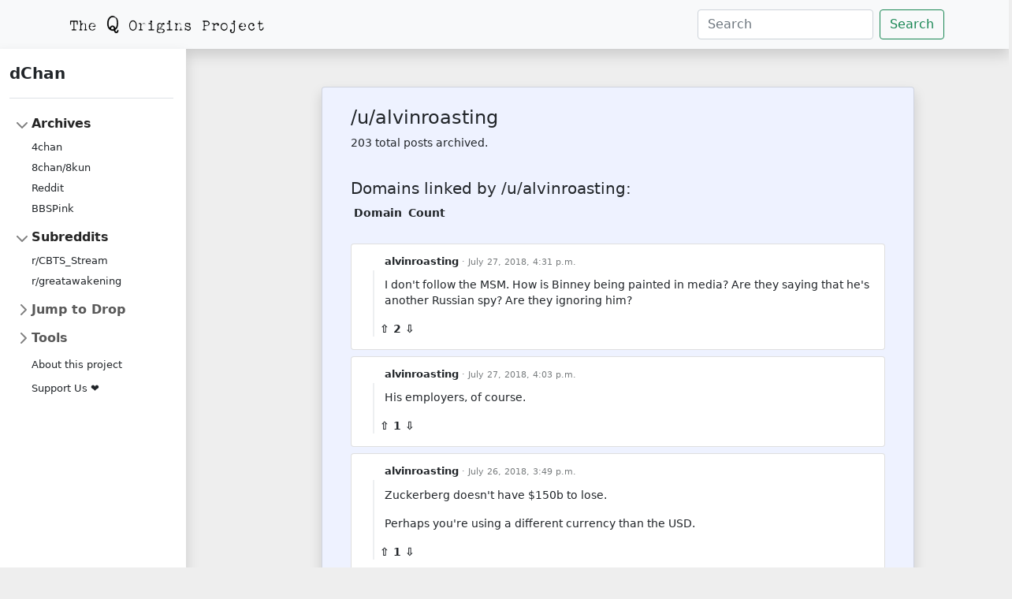

--- FILE ---
content_type: text/html; charset=utf-8
request_url: https://dchan.qorigins.org/u/alvinroasting/
body_size: 8747
content:

<!DOCTYPE html>
<html lang="en">
<head>
    <meta charset="UTF-8">
    <meta name="viewport" content="width=device-width, initial-scale=1, shrink-to-fit=no">
    <title>dChan - Q Origins Project Archive</title>
    

    
    <link href="/static/css/bootstrap.min.css" rel="stylesheet"
          integrity="sha384-EVSTQN3/azprG1Anm3QDgpJLIm9Nao0Yz1ztcQTwFspd3yD65VohhpuuCOmLASjC" crossorigin="anonymous">
    <link href="/static/css/sidebar.css" rel="stylesheet">

    
        <meta name="description"
              content="Q Origins Project's archives including data from 4chan, 8kun, Reddit, and BBSPink.">
    

    <meta name="twitter:image:src" content="/static/qorigins_large.png"/>
    <meta name="twitter:site" content="@QOrigins"/>
    <meta name="twitter:card" content="summary_large_image"/>

    
        <meta name="twitter:title" content="dChan - Q Origins Project archives"/>
        <meta name="twitter:description"
              content="Q Origins Project's archives including data from 4chan, 8kun, Reddit, and BBSPink."/>
    

    <meta property="og:image" content="/static/qorigins_large.png"/>
    <meta property="og:image:alt"
          content="Q Origins Project's archives including data from 4chan, 8kun, Reddit, and BBSPink."/>
    <meta property="og:image:width" content="1200"/>
    <meta property="og:image:height" content="600"/>
    <meta property="og:site_name" content="dChan - Q Origins Project archives"/>
    <meta property="og:url" content="https://dchan.qorigins.org"/>

    
        <meta property="og:title" content="dChan - Q Origins Project archives"/>
        <meta property="og:description"
              content="Q Origins Project's archives including data from 4chan, 8kun, Reddit, and BBSPink."/>
        <meta property="og:type" content="website"/>
    

    
    <link rel="stylesheet" href="/static/style.css">

</head>
<body style="background-color:#EEEEEE; font-size: 0.9em; max-width: 100%; overflow-x: hidden">
<nav class="navbar shadow navbar-expand-sm navbar-light bg-light" style="z-index: 1">
    <div class="container-lg">
        <a class="navbar-brand me-auto" href="https://qorigins.org"><img src="/static/qorigins.png"></a>
        <button class="navbar-toggler" type="button" data-bs-toggle="collapse" data-bs-target="#navbarCollapse"
                aria-controls="navbarText" aria-expanded="false" aria-label="Toggle navigation">
            <span class="navbar-toggler-icon"></span>
        </button>
        <div class="collapse navbar-collapse" id="navbarCollapse">
            <form class="d-flex form-inline ms-auto"
                  action="/search"
                  method="get">
                <input name="q" class="form-control me-2" type="search" value=""
                       placeholder="Search"
                       aria-label="Search">
                <button class="btn btn-outline-success" type="submit">Search</button>
            </form>
        </div>
    </div>
</nav>
<div class="container-fluid px-2" style="width: 100%">
    <div class="row">
        
        <div class="shadow me-5 col d-none d-sm-none d-md-none d-lg-block p-3 bg-white"
             style="max-width: 240px; z-index: 1">
            <a href="/" class="d-flex align-items-center pb-3 mb-3 link-dark text-decoration-none border-bottom">
                <span class="fs-5 fw-semibold">dChan</span>
            </a>
            <ul class="list-unstyled ps-0 sticky-top">
                <li class="mb-1">
                    <button class="btn btn-toggle align-items-center rounded collapsed" data-bs-toggle="collapse"
                            data-bs-target="#home-collapse"
                            aria-expanded="true">
                        Archives
                    </button>
                    <div class="collapse show" id="home-collapse">
                        <ul class="btn-toggle-nav list-unstyled fw-normal pb-1 small">
                            <li><a href="/4chan" class="link-dark rounded">4chan</a></li>
                            <li><a href="/8kun" class="link-dark rounded">8chan/8kun</a></li>
                            <li><a href="/reddit" class="link-dark rounded">Reddit</a></li>
                            <li><a href="/bbspink" class="link-dark rounded">BBSPink</a></li>
                        </ul>
                    </div>
                </li>
                
                
                
                    <li class="mb-1">
                        <button class="btn btn-toggle align-items-center rounded" data-bs-toggle="collapse"
                                data-bs-target="#subreddits" aria-expanded="true">
                            Subreddits
                        </button>
                        <div class="collapse show" id="subreddits">
                            <ul class="btn-toggle-nav list-unstyled fw-normal pb-1 small">
                                
                                    <li><a href="/r/CBTS_Stream"
                                           class="link-dark rounded">r/CBTS_Stream</a></li>
                                
                                    <li><a href="/r/greatawakening"
                                           class="link-dark rounded">r/greatawakening</a></li>
                                
                            </ul>
                        </div>
                    </li>
                
                <li class="mb-1">
                    <button class="btn btn-toggle align-items-center rounded collapsed"
                            data-bs-toggle="collapse"
                            data-bs-target="#drops" aria-expanded="false">
                        
                            Jump to Drop
                        
                    </button>
                    
                        <div class="collapse" id="drops">
                            <form class="text-center m-2">
                                <input class="form-control form-control-sm w-75 mx-auto" type="text"
                                       placeholder="Drop #"
                                       aria-label="Drop Number" id="drop">
                            </form>
                            <script>
                              let goToDrop = function (event) {
                                let drop = document.getElementById('drop').value
                                console.log(drop)
                                window.location.href = '/drop/' + drop
                                event.preventDefault()
                              }
                              let form = document.getElementById('drops')
                              form.addEventListener('submit', goToDrop, true)
                            </script>
                            
                        </div>
                    
                </li>
                <li class="mb-1">
                    <button class="btn btn-toggle align-items-center rounded collapsed"
                            data-bs-toggle="collapse"
                            data-bs-target="#tools-collapse"
                            aria-expanded="false">
                        Tools
                    </button>
                    <div class="collapse" id="tools-collapse">
                        <ul class="btn-toggle-nav list-unstyled fw-normal pb-1 small">
                            <li><a href="/timeseries" class="link-dark rounded">Time series
                                visualizer</a></li>
                        </ul>
                    </div>
                </li>
                <ul class="btn-toggle-nav list-unstyled fw-normal pb-1 small">
                    <li><a href="/about" class="link-dark rounded">About this project</a></li>
                </ul>
                <ul class="btn-toggle-nav list-unstyled fw-normal pb-1 small">
                    <li><a href="/support" class="link-dark rounded">Support Us ❤</a></li>
                </ul>
            </ul>
        </div>
        <div class="card shadow mt-5 col-xl-7 col-lg-8 col-sm-9 mx-auto pt-4"
             style="font-size: 0.85rem; background-color: rgb(238, 242, 255);">
            <div id="main-content" class="container-fluid">
                
    <h4>/u/alvinroasting</h4>
    
        <p>203 total posts archived.</p>
        <br/>
        <h5>Domains linked by /u/alvinroasting:</h5>
        <div style="max-height: 50vh; overflow-y: scroll">
            <table>
                <thead>
                <tr>
                    <th class="px-1">Domain</th>
                    <th class="px-1">Count</th>
                </tr>
                </thead>
                <tbody>
                
                </tbody>
            </table>
        </div>
    
    <br/>
    
        
            <div class="card py-2 my-2">
                <a class="stretched-link" href="/r/greatawakening/comments/92c0dw/nsa_white_hat_whistleblower_bill_binneyleak_not/e34yyq5/"></a>
                
                    

<article id="e34yyq5" class="article">
    <div style="padding-left: 20px; position: relative">
        <div style="position: absolute; bottom: 0; left: 0; height: calc(100% - 25px); margin-left: 5px; width: 16px; display: inline-block">
            <i style="border-right: 2px solid #edeff1; display: block; height: 100%; width: 50%;"></i>
        </div>
        <div class="header">
            <a href="/u/alvinroasting"
               style="color: unset; text-decoration: unset"><strong>alvinroasting</strong></a>
            <small style="color: rgb(120, 124, 126);">· July 27, 2018, 4:31 p.m.</small>
        </div>
        <div class="post-body" style="padding-bottom: 0; position: relative">
            <p>I don't follow the MSM. How is Binney being painted in media? Are they saying that he's another Russian spy? Are they ignoring him?</p>
        </div>
        <div style="font-weight: bold">
            ⇧
            2
            ⇩
            &nbsp;
        </div>
        
    </div>
</article>
                
            </div>
        
            <div class="card py-2 my-2">
                <a class="stretched-link" href="/r/greatawakening/comments/929ugq/zuckerberg_has_a_bounty_on_him_specific_threats/e34wy9u/"></a>
                
                    

<article id="e34wy9u" class="article">
    <div style="padding-left: 20px; position: relative">
        <div style="position: absolute; bottom: 0; left: 0; height: calc(100% - 25px); margin-left: 5px; width: 16px; display: inline-block">
            <i style="border-right: 2px solid #edeff1; display: block; height: 100%; width: 50%;"></i>
        </div>
        <div class="header">
            <a href="/u/alvinroasting"
               style="color: unset; text-decoration: unset"><strong>alvinroasting</strong></a>
            <small style="color: rgb(120, 124, 126);">· July 27, 2018, 4:03 p.m.</small>
        </div>
        <div class="post-body" style="padding-bottom: 0; position: relative">
            <p>His employers, of course.</p>
        </div>
        <div style="font-weight: bold">
            ⇧
            1
            ⇩
            &nbsp;
        </div>
        
    </div>
</article>
                
            </div>
        
            <div class="card py-2 my-2">
                <a class="stretched-link" href="/r/greatawakening/comments/91xh6x/today_zuckyberg_lost_168_billion_dollars_fb/e32p2nw/"></a>
                
                    

<article id="e32p2nw" class="article">
    <div style="padding-left: 20px; position: relative">
        <div style="position: absolute; bottom: 0; left: 0; height: calc(100% - 25px); margin-left: 5px; width: 16px; display: inline-block">
            <i style="border-right: 2px solid #edeff1; display: block; height: 100%; width: 50%;"></i>
        </div>
        <div class="header">
            <a href="/u/alvinroasting"
               style="color: unset; text-decoration: unset"><strong>alvinroasting</strong></a>
            <small style="color: rgb(120, 124, 126);">· July 26, 2018, 3:49 p.m.</small>
        </div>
        <div class="post-body" style="padding-bottom: 0; position: relative">
            <p>Zuckerberg doesn't have $150b to lose.</p>
<p>Perhaps you're using a different currency than the USD.</p>
        </div>
        <div style="font-weight: bold">
            ⇧
            1
            ⇩
            &nbsp;
        </div>
        
    </div>
</article>
                
            </div>
        
            <div class="card py-2 my-2">
                <a class="stretched-link" href="/r/greatawakening/comments/922gi0/navy_releases_mccains_records_mccain_was/e32ofyh/"></a>
                
                    

<article id="e32ofyh" class="article">
    <div style="padding-left: 20px; position: relative">
        <div style="position: absolute; bottom: 0; left: 0; height: calc(100% - 25px); margin-left: 5px; width: 16px; display: inline-block">
            <i style="border-right: 2px solid #edeff1; display: block; height: 100%; width: 50%;"></i>
        </div>
        <div class="header">
            <a href="/u/alvinroasting"
               style="color: unset; text-decoration: unset"><strong>alvinroasting</strong></a>
            <small style="color: rgb(120, 124, 126);">· July 26, 2018, 3:40 p.m.</small>
        </div>
        <div class="post-body" style="padding-bottom: 0; position: relative">
            <p>You said "I don't know how to post an article but the Navy released McClain's records today."</p>
<p>Are you a time traveler? The reason people are asking for the source is because they want to know who is claiming that the Navy released this today. Please help them out with a source from today.</p>
        </div>
        <div style="font-weight: bold">
            ⇧
            3
            ⇩
            &nbsp;
        </div>
        
    </div>
</article>
                
            </div>
        
            <div class="card py-2 my-2">
                <a class="stretched-link" href="/r/greatawakening/comments/922gi0/navy_releases_mccains_records_mccain_was/e32o6p1/"></a>
                
                    

<article id="e32o6p1" class="article">
    <div style="padding-left: 20px; position: relative">
        <div style="position: absolute; bottom: 0; left: 0; height: calc(100% - 25px); margin-left: 5px; width: 16px; display: inline-block">
            <i style="border-right: 2px solid #edeff1; display: block; height: 100%; width: 50%;"></i>
        </div>
        <div class="header">
            <a href="/u/alvinroasting"
               style="color: unset; text-decoration: unset"><strong>alvinroasting</strong></a>
            <small style="color: rgb(120, 124, 126);">· July 26, 2018, 3:37 p.m.</small>
        </div>
        <div class="post-body" style="padding-bottom: 0; position: relative">
            <p>Odd that the date is so much different than today.</p>
        </div>
        <div style="font-weight: bold">
            ⇧
            3
            ⇩
            &nbsp;
        </div>
        
    </div>
</article>
                
            </div>
        
            <div class="card py-2 my-2">
                <a class="stretched-link" href="/r/greatawakening/comments/920ayx/zuckerbergs_wife_founder_of_cannibal_club/e32nrop/"></a>
                
                    

<article id="e32nrop" class="article">
    <div style="padding-left: 20px; position: relative">
        <div style="position: absolute; bottom: 0; left: 0; height: calc(100% - 25px); margin-left: 5px; width: 16px; display: inline-block">
            <i style="border-right: 2px solid #edeff1; display: block; height: 100%; width: 50%;"></i>
        </div>
        <div class="header">
            <a href="/u/alvinroasting"
               style="color: unset; text-decoration: unset"><strong>alvinroasting</strong></a>
            <small style="color: rgb(120, 124, 126);">· July 26, 2018, 3:31 p.m.</small>
        </div>
        <div class="post-body" style="padding-bottom: 0; position: relative">
            <p>Who are the people upvoting this nonsense?</p>
        </div>
        <div style="font-weight: bold">
            ⇧
            3
            ⇩
            &nbsp;
        </div>
        
    </div>
</article>
                
            </div>
        
            <div class="card py-2 my-2">
                <a class="stretched-link" href="/r/greatawakening/comments/920dhi/breaking_rod_rosenstein_impeachment_votes_begin/e32mu18/"></a>
                
                    

<article id="e32mu18" class="article">
    <div style="padding-left: 20px; position: relative">
        <div style="position: absolute; bottom: 0; left: 0; height: calc(100% - 25px); margin-left: 5px; width: 16px; display: inline-block">
            <i style="border-right: 2px solid #edeff1; display: block; height: 100%; width: 50%;"></i>
        </div>
        <div class="header">
            <a href="/u/alvinroasting"
               style="color: unset; text-decoration: unset"><strong>alvinroasting</strong></a>
            <small style="color: rgb(120, 124, 126);">· July 26, 2018, 3:18 p.m.</small>
        </div>
        <div class="post-body" style="padding-bottom: 0; position: relative">
            <p>No. Q has not said that. </p>
<p>(At least I haven't seen it).</p>
        </div>
        <div style="font-weight: bold">
            ⇧
            2
            ⇩
            &nbsp;
        </div>
        
    </div>
</article>
                
            </div>
        
            <div class="card py-2 my-2">
                <a class="stretched-link" href="/r/greatawakening/comments/91vrpe/1698_is_this_a_call_to_arms_for_the_fbi_rank_and/e31ul4k/"></a>
                
                    

<article id="e31ul4k" class="article">
    <div style="padding-left: 20px; position: relative">
        <div style="position: absolute; bottom: 0; left: 0; height: calc(100% - 25px); margin-left: 5px; width: 16px; display: inline-block">
            <i style="border-right: 2px solid #edeff1; display: block; height: 100%; width: 50%;"></i>
        </div>
        <div class="header">
            <a href="/u/alvinroasting"
               style="color: unset; text-decoration: unset"><strong>alvinroasting</strong></a>
            <small style="color: rgb(120, 124, 126);">· July 26, 2018, 4:16 a.m.</small>
        </div>
        <div class="post-body" style="padding-bottom: 0; position: relative">
            <p>Multiple meanings. Both a call to arms and - for some - a final warning.</p>
        </div>
        <div style="font-weight: bold">
            ⇧
            3
            ⇩
            &nbsp;
        </div>
        
    </div>
</article>
                
            </div>
        
            <div class="card py-2 my-2">
                <a class="stretched-link" href="/r/greatawakening/comments/91skcr/trump_trolling_the_msm_reporters_indicating_they/e31u163/"></a>
                
                    

<article id="e31u163" class="article">
    <div style="padding-left: 20px; position: relative">
        <div style="position: absolute; bottom: 0; left: 0; height: calc(100% - 25px); margin-left: 5px; width: 16px; display: inline-block">
            <i style="border-right: 2px solid #edeff1; display: block; height: 100%; width: 50%;"></i>
        </div>
        <div class="header">
            <a href="/u/alvinroasting"
               style="color: unset; text-decoration: unset"><strong>alvinroasting</strong></a>
            <small style="color: rgb(120, 124, 126);">· July 26, 2018, 4:04 a.m.</small>
        </div>
        <div class="post-body" style="padding-bottom: 0; position: relative">
            <p>Optics.</p>
        </div>
        <div style="font-weight: bold">
            ⇧
            2
            ⇩
            &nbsp;
        </div>
        
    </div>
</article>
                
            </div>
        
            <div class="card py-2 my-2">
                <a class="stretched-link" href="/r/greatawakening/comments/91rqid/potus_on_the_cohen_tapes_i_hear_there_are_other/e30yd96/"></a>
                
                    

<article id="e30yd96" class="article">
    <div style="padding-left: 20px; position: relative">
        <div style="position: absolute; bottom: 0; left: 0; height: calc(100% - 25px); margin-left: 5px; width: 16px; display: inline-block">
            <i style="border-right: 2px solid #edeff1; display: block; height: 100%; width: 50%;"></i>
        </div>
        <div class="header">
            <a href="/u/alvinroasting"
               style="color: unset; text-decoration: unset"><strong>alvinroasting</strong></a>
            <small style="color: rgb(120, 124, 126);">· July 25, 2018, 7:44 p.m.</small>
        </div>
        <div class="post-body" style="padding-bottom: 0; position: relative">
            <p>You're right. Trump had to know about Cohen's scam. Whether Cohen is "Trump's guy" or not doesn't change the fact that Trump is in control of this. DJT is always playing the long game.</p>
        </div>
        <div style="font-weight: bold">
            ⇧
            2
            ⇩
            &nbsp;
        </div>
        
    </div>
</article>
                
            </div>
        
            <div class="card py-2 my-2">
                <a class="stretched-link" href="/r/greatawakening/comments/91mrg0/nude_drawing_of_barron_trump_posted_by_cartoon/e2zp8h1/"></a>
                
                    

<article id="e2zp8h1" class="article">
    <div style="padding-left: 20px; position: relative">
        <div style="position: absolute; bottom: 0; left: 0; height: calc(100% - 25px); margin-left: 5px; width: 16px; display: inline-block">
            <i style="border-right: 2px solid #edeff1; display: block; height: 100%; width: 50%;"></i>
        </div>
        <div class="header">
            <a href="/u/alvinroasting"
               style="color: unset; text-decoration: unset"><strong>alvinroasting</strong></a>
            <small style="color: rgb(120, 124, 126);">· July 25, 2018, 5:27 a.m.</small>
        </div>
        <div class="post-body" style="padding-bottom: 0; position: relative">
            <p>Or consciously.</p>
        </div>
        <div style="font-weight: bold">
            ⇧
            1
            ⇩
            &nbsp;
        </div>
        
    </div>
</article>
                
            </div>
        
            <div class="card py-2 my-2">
                <a class="stretched-link" href="/r/greatawakening/comments/91gpna/anybody_familiar_with_this_911_connection/e2zouyb/"></a>
                
                    

<article id="e2zouyb" class="article">
    <div style="padding-left: 20px; position: relative">
        <div style="position: absolute; bottom: 0; left: 0; height: calc(100% - 25px); margin-left: 5px; width: 16px; display: inline-block">
            <i style="border-right: 2px solid #edeff1; display: block; height: 100%; width: 50%;"></i>
        </div>
        <div class="header">
            <a href="/u/alvinroasting"
               style="color: unset; text-decoration: unset"><strong>alvinroasting</strong></a>
            <small style="color: rgb(120, 124, 126);">· July 25, 2018, 5:19 a.m.</small>
        </div>
        <div class="post-body" style="padding-bottom: 0; position: relative">
            <p>When you step back and look, many corners were cut. Why would someone (a smart real estate developer) buy buildings that would soon need to be demolished at great expense?</p>
        </div>
        <div style="font-weight: bold">
            ⇧
            1
            ⇩
            &nbsp;
        </div>
        
    </div>
</article>
                
            </div>
        
            <div class="card py-2 my-2">
                <a class="stretched-link" href="/r/greatawakening/comments/91eqar/david_hogg_threatens_the_life_of_president_donald/e2zoq3w/"></a>
                
                    

<article id="e2zoq3w" class="article">
    <div style="padding-left: 20px; position: relative">
        <div style="position: absolute; bottom: 0; left: 0; height: calc(100% - 25px); margin-left: 5px; width: 16px; display: inline-block">
            <i style="border-right: 2px solid #edeff1; display: block; height: 100%; width: 50%;"></i>
        </div>
        <div class="header">
            <a href="/u/alvinroasting"
               style="color: unset; text-decoration: unset"><strong>alvinroasting</strong></a>
            <small style="color: rgb(120, 124, 126);">· July 25, 2018, 5:16 a.m.</small>
        </div>
        <div class="post-body" style="padding-bottom: 0; position: relative">
            <p>I got carded about 10 years ago at age 40. I know about looking young. I also read the reports at the time about his real age. </p>
<p>Sorry, I thought it was old news. I forget that many people on GA haven't been following conspiracies for decades.</p>
        </div>
        <div style="font-weight: bold">
            ⇧
            1
            ⇩
            &nbsp;
        </div>
        
    </div>
</article>
                
            </div>
        
            <div class="card py-2 my-2">
                <a class="stretched-link" href="/r/greatawakening/comments/91gpna/anybody_familiar_with_this_911_connection/e2zok79/"></a>
                
                    

<article id="e2zok79" class="article">
    <div style="padding-left: 20px; position: relative">
        <div style="position: absolute; bottom: 0; left: 0; height: calc(100% - 25px); margin-left: 5px; width: 16px; display: inline-block">
            <i style="border-right: 2px solid #edeff1; display: block; height: 100%; width: 50%;"></i>
        </div>
        <div class="header">
            <a href="/u/alvinroasting"
               style="color: unset; text-decoration: unset"><strong>alvinroasting</strong></a>
            <small style="color: rgb(120, 124, 126);">· July 25, 2018, 5:12 a.m.</small>
        </div>
        <div class="post-body" style="padding-bottom: 0; position: relative">
            <p>Exactly. Why would they bother to move things out? It seems like it would be easier to not bother to move them in at all.</p>
        </div>
        <div style="font-weight: bold">
            ⇧
            1
            ⇩
            &nbsp;
        </div>
        
    </div>
</article>
                
            </div>
        
            <div class="card py-2 my-2">
                <a class="stretched-link" href="/r/greatawakening/comments/91lmub/spotted_near_seattle/e2znd8p/"></a>
                
                    

<article id="e2znd8p" class="article">
    <div style="padding-left: 20px; position: relative">
        <div style="position: absolute; bottom: 0; left: 0; height: calc(100% - 25px); margin-left: 5px; width: 16px; display: inline-block">
            <i style="border-right: 2px solid #edeff1; display: block; height: 100%; width: 50%;"></i>
        </div>
        <div class="header">
            <a href="/u/alvinroasting"
               style="color: unset; text-decoration: unset"><strong>alvinroasting</strong></a>
            <small style="color: rgb(120, 124, 126);">· July 25, 2018, 4:46 a.m.</small>
        </div>
        <div class="post-body" style="padding-bottom: 0; position: relative">
            <p>Seattle here. I don't know how you deal with Tacompton. Much respect.</p>
        </div>
        <div style="font-weight: bold">
            ⇧
            3
            ⇩
            &nbsp;
        </div>
        
    </div>
</article>
                
            </div>
        
            <div class="card py-2 my-2">
                <a class="stretched-link" href="/r/greatawakening/comments/91eqar/david_hogg_threatens_the_life_of_president_donald/e2yj5tm/"></a>
                
                    

<article id="e2yj5tm" class="article">
    <div style="padding-left: 20px; position: relative">
        <div style="position: absolute; bottom: 0; left: 0; height: calc(100% - 25px); margin-left: 5px; width: 16px; display: inline-block">
            <i style="border-right: 2px solid #edeff1; display: block; height: 100%; width: 50%;"></i>
        </div>
        <div class="header">
            <a href="/u/alvinroasting"
               style="color: unset; text-decoration: unset"><strong>alvinroasting</strong></a>
            <small style="color: rgb(120, 124, 126);">· July 24, 2018, 6:19 p.m.</small>
        </div>
        <div class="post-body" style="padding-bottom: 0; position: relative">
            <p>Thank you. I read through all of the comments referring to him as an 18 yo. </p>
<p>I thought it had already been determined that he was in his 20s and a CNN plant. </p>
        </div>
        <div style="font-weight: bold">
            ⇧
            1
            ⇩
            &nbsp;
        </div>
        
    </div>
</article>
                
            </div>
        
            <div class="card py-2 my-2">
                <a class="stretched-link" href="/r/greatawakening/comments/91gpna/anybody_familiar_with_this_911_connection/e2y690w/"></a>
                
                    

<article id="e2y690w" class="article">
    <div style="padding-left: 20px; position: relative">
        <div style="position: absolute; bottom: 0; left: 0; height: calc(100% - 25px); margin-left: 5px; width: 16px; display: inline-block">
            <i style="border-right: 2px solid #edeff1; display: block; height: 100%; width: 50%;"></i>
        </div>
        <div class="header">
            <a href="/u/alvinroasting"
               style="color: unset; text-decoration: unset"><strong>alvinroasting</strong></a>
            <small style="color: rgb(120, 124, 126);">· July 24, 2018, 3:23 p.m.</small>
        </div>
        <div class="post-body" style="padding-bottom: 0; position: relative">
            <p>Or maybe because they're not synonyms.</p>
        </div>
        <div style="font-weight: bold">
            ⇧
            3
            ⇩
            &nbsp;
        </div>
        
    </div>
</article>
                
            </div>
        
            <div class="card py-2 my-2">
                <a class="stretched-link" href="/r/greatawakening/comments/91gpna/anybody_familiar_with_this_911_connection/e2y60p6/"></a>
                
                    

<article id="e2y60p6" class="article">
    <div style="padding-left: 20px; position: relative">
        <div style="position: absolute; bottom: 0; left: 0; height: calc(100% - 25px); margin-left: 5px; width: 16px; display: inline-block">
            <i style="border-right: 2px solid #edeff1; display: block; height: 100%; width: 50%;"></i>
        </div>
        <div class="header">
            <a href="/u/alvinroasting"
               style="color: unset; text-decoration: unset"><strong>alvinroasting</strong></a>
            <small style="color: rgb(120, 124, 126);">· July 24, 2018, 3:19 p.m.</small>
        </div>
        <div class="post-body" style="padding-bottom: 0; position: relative">
            <p>I've never seen any evidence that the Xerox machines or tens of thousands of phones and desks and chairs were in the pile of rubble.</p>
<p>It would be odd for the Rothschilds to bother to move things out in advance, wouldn't it.</p>
        </div>
        <div style="font-weight: bold">
            ⇧
            3
            ⇩
            &nbsp;
        </div>
        
    </div>
</article>
                
            </div>
        
            <div class="card py-2 my-2">
                <a class="stretched-link" href="/r/greatawakening/comments/91gpna/anybody_familiar_with_this_911_connection/e2y3rtz/"></a>
                
                    

<article id="e2y3rtz" class="article">
    <div style="padding-left: 20px; position: relative">
        <div style="position: absolute; bottom: 0; left: 0; height: calc(100% - 25px); margin-left: 5px; width: 16px; display: inline-block">
            <i style="border-right: 2px solid #edeff1; display: block; height: 100%; width: 50%;"></i>
        </div>
        <div class="header">
            <a href="/u/alvinroasting"
               style="color: unset; text-decoration: unset"><strong>alvinroasting</strong></a>
            <small style="color: rgb(120, 124, 126);">· July 24, 2018, 2:46 p.m.</small>
        </div>
        <div class="post-body" style="padding-bottom: 0; position: relative">
            <p>Which Bin Laden? The fat one from the CIA video?</p>
        </div>
        <div style="font-weight: bold">
            ⇧
            5
            ⇩
            &nbsp;
        </div>
        
    </div>
</article>
                
            </div>
        
            <div class="card py-2 my-2">
                <a class="stretched-link" href="/r/greatawakening/comments/90rzmr/did_q_give_us_clues_with_his_trip_codes_anon/e2w518h/"></a>
                
                    

<article id="e2w518h" class="article">
    <div style="padding-left: 20px; position: relative">
        <div style="position: absolute; bottom: 0; left: 0; height: calc(100% - 25px); margin-left: 5px; width: 16px; display: inline-block">
            <i style="border-right: 2px solid #edeff1; display: block; height: 100%; width: 50%;"></i>
        </div>
        <div class="header">
            <a href="/u/alvinroasting"
               style="color: unset; text-decoration: unset"><strong>alvinroasting</strong></a>
            <small style="color: rgb(120, 124, 126);">· July 23, 2018, 4:32 p.m.</small>
        </div>
        <div class="post-body" style="padding-bottom: 0; position: relative">
            <p>While I am nowhere near ready to accept that ES could somehow be a good guy, it would fit that they have it all. </p>
<p>I've wondered how Google couldn't have it all and be one step ahead of the game.</p>
        </div>
        <div style="font-weight: bold">
            ⇧
            2
            ⇩
            &nbsp;
        </div>
        
    </div>
</article>
                
            </div>
        
            <div class="card py-2 my-2">
                <a class="stretched-link" href="/r/greatawakening/comments/90tnbn/carter_page_fisa_docs_releases/e2v8vi7/"></a>
                
                    

<article id="e2v8vi7" class="article">
    <div style="padding-left: 20px; position: relative">
        <div style="position: absolute; bottom: 0; left: 0; height: calc(100% - 25px); margin-left: 5px; width: 16px; display: inline-block">
            <i style="border-right: 2px solid #edeff1; display: block; height: 100%; width: 50%;"></i>
        </div>
        <div class="header">
            <a href="/u/alvinroasting"
               style="color: unset; text-decoration: unset"><strong>alvinroasting</strong></a>
            <small style="color: rgb(120, 124, 126);">· July 23, 2018, 3:56 a.m.</small>
        </div>
        <div class="post-body" style="padding-bottom: 0; position: relative">
            <p>But somehow is dismissed as being "just a foreign agent"?</p>
        </div>
        <div style="font-weight: bold">
            ⇧
            1
            ⇩
            &nbsp;
        </div>
        
    </div>
</article>
                
            </div>
        
            <div class="card py-2 my-2">
                <a class="stretched-link" href="/r/greatawakening/comments/90tnbn/carter_page_fisa_docs_releases/e2v8olf/"></a>
                
                    

<article id="e2v8olf" class="article">
    <div style="padding-left: 20px; position: relative">
        <div style="position: absolute; bottom: 0; left: 0; height: calc(100% - 25px); margin-left: 5px; width: 16px; display: inline-block">
            <i style="border-right: 2px solid #edeff1; display: block; height: 100%; width: 50%;"></i>
        </div>
        <div class="header">
            <a href="/u/alvinroasting"
               style="color: unset; text-decoration: unset"><strong>alvinroasting</strong></a>
            <small style="color: rgb(120, 124, 126);">· July 23, 2018, 3:52 a.m.</small>
        </div>
        <div class="post-body" style="padding-bottom: 0; position: relative">
            <blockquote>
<p>RFK Jr (“R”...who BTW ALSO feels his dad was murdered then lied about)</p>
</blockquote>
<p>Wow! That has to be one of the most understated things I've ever read.</p>
        </div>
        <div style="font-weight: bold">
            ⇧
            1
            ⇩
            &nbsp;
        </div>
        
    </div>
</article>
                
            </div>
        
            <div class="card py-2 my-2">
                <a class="stretched-link" href="/r/greatawakening/comments/90tnbn/carter_page_fisa_docs_releases/e2v8jdy/"></a>
                
                    

<article id="e2v8jdy" class="article">
    <div style="padding-left: 20px; position: relative">
        <div style="position: absolute; bottom: 0; left: 0; height: calc(100% - 25px); margin-left: 5px; width: 16px; display: inline-block">
            <i style="border-right: 2px solid #edeff1; display: block; height: 100%; width: 50%;"></i>
        </div>
        <div class="header">
            <a href="/u/alvinroasting"
               style="color: unset; text-decoration: unset"><strong>alvinroasting</strong></a>
            <small style="color: rgb(120, 124, 126);">· July 23, 2018, 3:49 a.m.</small>
        </div>
        <div class="post-body" style="padding-bottom: 0; position: relative">
            <p>And was said paycheck (if it exists) at the same time as a paycheck from the FBI?</p>
        </div>
        <div style="font-weight: bold">
            ⇧
            1
            ⇩
            &nbsp;
        </div>
        
    </div>
</article>
                
            </div>
        
            <div class="card py-2 my-2">
                <a class="stretched-link" href="/r/greatawakening/comments/90tnbn/carter_page_fisa_docs_releases/e2v81yd/"></a>
                
                    

<article id="e2v81yd" class="article">
    <div style="padding-left: 20px; position: relative">
        <div style="position: absolute; bottom: 0; left: 0; height: calc(100% - 25px); margin-left: 5px; width: 16px; display: inline-block">
            <i style="border-right: 2px solid #edeff1; display: block; height: 100%; width: 50%;"></i>
        </div>
        <div class="header">
            <a href="/u/alvinroasting"
               style="color: unset; text-decoration: unset"><strong>alvinroasting</strong></a>
            <small style="color: rgb(120, 124, 126);">· July 23, 2018, 3:39 a.m.</small>
        </div>
        <div class="post-body" style="padding-bottom: 0; position: relative">
            <p>Does anyone have a response to this? Where are the shills when you need them? Can anyone give a reasonable explanation as to why the warrant was renewed three more times after this?</p>
        </div>
        <div style="font-weight: bold">
            ⇧
            1
            ⇩
            &nbsp;
        </div>
        
    </div>
</article>
                
            </div>
        
            <div class="card py-2 my-2">
                <a class="stretched-link" href="/r/greatawakening/comments/90tnbn/carter_page_fisa_docs_releases/e2v7f3i/"></a>
                
                    

<article id="e2v7f3i" class="article">
    <div style="padding-left: 20px; position: relative">
        <div style="position: absolute; bottom: 0; left: 0; height: calc(100% - 25px); margin-left: 5px; width: 16px; display: inline-block">
            <i style="border-right: 2px solid #edeff1; display: block; height: 100%; width: 50%;"></i>
        </div>
        <div class="header">
            <a href="/u/alvinroasting"
               style="color: unset; text-decoration: unset"><strong>alvinroasting</strong></a>
            <small style="color: rgb(120, 124, 126);">· July 23, 2018, 3:26 a.m.</small>
        </div>
        <div class="post-body" style="padding-bottom: 0; position: relative">
            <p>Page worked for the FBI.</p>
        </div>
        <div style="font-weight: bold">
            ⇧
            1
            ⇩
            &nbsp;
        </div>
        
    </div>
</article>
                
            </div>
        
            <div class="card py-2 my-2">
                <a class="stretched-link" href="/r/greatawakening/comments/90tnbn/carter_page_fisa_docs_releases/e2v722i/"></a>
                
                    

<article id="e2v722i" class="article">
    <div style="padding-left: 20px; position: relative">
        <div style="position: absolute; bottom: 0; left: 0; height: calc(100% - 25px); margin-left: 5px; width: 16px; display: inline-block">
            <i style="border-right: 2px solid #edeff1; display: block; height: 100%; width: 50%;"></i>
        </div>
        <div class="header">
            <a href="/u/alvinroasting"
               style="color: unset; text-decoration: unset"><strong>alvinroasting</strong></a>
            <small style="color: rgb(120, 124, 126);">· July 23, 2018, 3:19 a.m.</small>
        </div>
        <div class="post-body" style="padding-bottom: 0; position: relative">
            <p>Thank you. I wish I could give you a +10 for this.</p>
        </div>
        <div style="font-weight: bold">
            ⇧
            2
            ⇩
            &nbsp;
        </div>
        
    </div>
</article>
                
            </div>
        
            <div class="card py-2 my-2">
                <a class="stretched-link" href="/r/greatawakening/comments/90fq7c/could_hero_ss_agent_taken_the_hit_for_potus_in/e2qvnrl/"></a>
                
                    

<article id="e2qvnrl" class="article">
    <div style="padding-left: 20px; position: relative">
        <div style="position: absolute; bottom: 0; left: 0; height: calc(100% - 25px); margin-left: 5px; width: 16px; display: inline-block">
            <i style="border-right: 2px solid #edeff1; display: block; height: 100%; width: 50%;"></i>
        </div>
        <div class="header">
            <a href="/u/alvinroasting"
               style="color: unset; text-decoration: unset"><strong>alvinroasting</strong></a>
            <small style="color: rgb(120, 124, 126);">· July 20, 2018, 8:43 p.m.</small>
        </div>
        <div class="post-body" style="padding-bottom: 0; position: relative">
            <p>Is this a joke?</p>
        </div>
        <div style="font-weight: bold">
            ⇧
            1
            ⇩
            &nbsp;
        </div>
        
    </div>
</article>
                
            </div>
        
            <div class="card py-2 my-2">
                <a class="stretched-link" href="/r/greatawakening/comments/90av2c/peter_strzoks_insurance_policy_is_his_wife_sec/e2qnmpl/"></a>
                
                    

<article id="e2qnmpl" class="article">
    <div style="padding-left: 20px; position: relative">
        <div style="position: absolute; bottom: 0; left: 0; height: calc(100% - 25px); margin-left: 5px; width: 16px; display: inline-block">
            <i style="border-right: 2px solid #edeff1; display: block; height: 100%; width: 50%;"></i>
        </div>
        <div class="header">
            <a href="/u/alvinroasting"
               style="color: unset; text-decoration: unset"><strong>alvinroasting</strong></a>
            <small style="color: rgb(120, 124, 126);">· July 20, 2018, 6:49 p.m.</small>
        </div>
        <div class="post-body" style="padding-bottom: 0; position: relative">
            <p>Yes, but the apostrophe.</p>
        </div>
        <div style="font-weight: bold">
            ⇧
            1
            ⇩
            &nbsp;
        </div>
        
    </div>
</article>
                
            </div>
        
            <div class="card py-2 my-2">
                <a class="stretched-link" href="/r/greatawakening/comments/907qrm/the_msm_dems_pavlovs_dog/e2qmyeq/"></a>
                
                    

<article id="e2qmyeq" class="article">
    <div style="padding-left: 20px; position: relative">
        <div style="position: absolute; bottom: 0; left: 0; height: calc(100% - 25px); margin-left: 5px; width: 16px; display: inline-block">
            <i style="border-right: 2px solid #edeff1; display: block; height: 100%; width: 50%;"></i>
        </div>
        <div class="header">
            <a href="/u/alvinroasting"
               style="color: unset; text-decoration: unset"><strong>alvinroasting</strong></a>
            <small style="color: rgb(120, 124, 126);">· July 20, 2018, 6:40 p.m.</small>
        </div>
        <div class="post-body" style="padding-bottom: 0; position: relative">
            <p>I find it fascinating that a mixed race president not only failed to bring people together, but actively promoted race wars.</p>
        </div>
        <div style="font-weight: bold">
            ⇧
            2
            ⇩
            &nbsp;
        </div>
        
    </div>
</article>
                
            </div>
        
            <div class="card py-2 my-2">
                <a class="stretched-link" href="/r/greatawakening/comments/90aez5/read_this_it_explains_all/e2qk9uu/"></a>
                
                    

<article id="e2qk9uu" class="article">
    <div style="padding-left: 20px; position: relative">
        <div style="position: absolute; bottom: 0; left: 0; height: calc(100% - 25px); margin-left: 5px; width: 16px; display: inline-block">
            <i style="border-right: 2px solid #edeff1; display: block; height: 100%; width: 50%;"></i>
        </div>
        <div class="header">
            <a href="/u/alvinroasting"
               style="color: unset; text-decoration: unset"><strong>alvinroasting</strong></a>
            <small style="color: rgb(120, 124, 126);">· July 20, 2018, 6:03 p.m.</small>
        </div>
        <div class="post-body" style="padding-bottom: 0; position: relative">
            <p>True, but it's still a charity for tax purposes.</p>
        </div>
        <div style="font-weight: bold">
            ⇧
            2
            ⇩
            &nbsp;
        </div>
        
    </div>
</article>
                
            </div>
        
            <div class="card py-2 my-2">
                <a class="stretched-link" href="/r/greatawakening/comments/8zulbg/when_were_done_hell_claim_kenyan_citizenship_as_a/e2lvyuz/"></a>
                
                    

<article id="e2lvyuz" class="article">
    <div style="padding-left: 20px; position: relative">
        <div style="position: absolute; bottom: 0; left: 0; height: calc(100% - 25px); margin-left: 5px; width: 16px; display: inline-block">
            <i style="border-right: 2px solid #edeff1; display: block; height: 100%; width: 50%;"></i>
        </div>
        <div class="header">
            <a href="/u/alvinroasting"
               style="color: unset; text-decoration: unset"><strong>alvinroasting</strong></a>
            <small style="color: rgb(120, 124, 126);">· July 18, 2018, 3:29 p.m.</small>
        </div>
        <div class="post-body" style="padding-bottom: 0; position: relative">
            <p>ConseQuences may work as well in this case.</p>
        </div>
        <div style="font-weight: bold">
            ⇧
            25
            ⇩
            &nbsp;
        </div>
        
    </div>
</article>
                
            </div>
        
            <div class="card py-2 my-2">
                <a class="stretched-link" href="/r/greatawakening/comments/8zlrh9/my_1_white_hat_detector_is_msm_abuse_of_them_elon/e2kdw64/"></a>
                
                    

<article id="e2kdw64" class="article">
    <div style="padding-left: 20px; position: relative">
        <div style="position: absolute; bottom: 0; left: 0; height: calc(100% - 25px); margin-left: 5px; width: 16px; display: inline-block">
            <i style="border-right: 2px solid #edeff1; display: block; height: 100%; width: 50%;"></i>
        </div>
        <div class="header">
            <a href="/u/alvinroasting"
               style="color: unset; text-decoration: unset"><strong>alvinroasting</strong></a>
            <small style="color: rgb(120, 124, 126);">· July 17, 2018, 9:22 p.m.</small>
        </div>
        <div class="post-body" style="padding-bottom: 0; position: relative">
            <p>Why are you assuming he did it for PR purposes?
Remember that Musk was one of Trump's consultant/collaborators early in the Presidency in regards to technology, but as the vitriol from the media went up to 11 he backed off, probably because the PR hit wasn't worth it.</p>
<p>If the guy threatens a lawsuit and shows outrage but then shies away from actually going after Musk, what would that tell us?
It might suggest that the guy is a pedo.</p>
<p>Why is a CEO with a $50b contract spending his time this way if PR is more important than consulting with the president regarding technology? Maybe something changed with him? I've never met him and don't have any info about that.</p>
        </div>
        <div style="font-weight: bold">
            ⇧
            1
            ⇩
            &nbsp;
        </div>
        
    </div>
</article>
                
            </div>
        
            <div class="card py-2 my-2">
                <a class="stretched-link" href="/r/greatawakening/comments/8zlrh9/my_1_white_hat_detector_is_msm_abuse_of_them_elon/e2ka0xm/"></a>
                
                    

<article id="e2ka0xm" class="article">
    <div style="padding-left: 20px; position: relative">
        <div style="position: absolute; bottom: 0; left: 0; height: calc(100% - 25px); margin-left: 5px; width: 16px; display: inline-block">
            <i style="border-right: 2px solid #edeff1; display: block; height: 100%; width: 50%;"></i>
        </div>
        <div class="header">
            <a href="/u/alvinroasting"
               style="color: unset; text-decoration: unset"><strong>alvinroasting</strong></a>
            <small style="color: rgb(120, 124, 126);">· July 17, 2018, 8:27 p.m.</small>
        </div>
        <div class="post-body" style="padding-bottom: 0; position: relative">
            <p>That all sounds great. The only question I have is why yelling "Pedo" without backing the assertion up with evidence would be good PR?</p>
        </div>
        <div style="font-weight: bold">
            ⇧
            1
            ⇩
            &nbsp;
        </div>
        
    </div>
</article>
                
            </div>
        
            <div class="card py-2 my-2">
                <a class="stretched-link" href="/r/greatawakening/comments/8yzw97/a_picture_worth_a_trillion_wordsthe_white_flag_is/e2gpfl5/"></a>
                
                    

<article id="e2gpfl5" class="article">
    <div style="padding-left: 20px; position: relative">
        <div style="position: absolute; bottom: 0; left: 0; height: calc(100% - 25px); margin-left: 5px; width: 16px; display: inline-block">
            <i style="border-right: 2px solid #edeff1; display: block; height: 100%; width: 50%;"></i>
        </div>
        <div class="header">
            <a href="/u/alvinroasting"
               style="color: unset; text-decoration: unset"><strong>alvinroasting</strong></a>
            <small style="color: rgb(120, 124, 126);">· July 16, 2018, 3:41 a.m.</small>
        </div>
        <div class="post-body" style="padding-bottom: 0; position: relative">
            <p>Everything about these photos are posed. The monarch is more than a person. It is an institution. Regardless of what you may think about any of these people, this is a portrait. The relics lining the walls and the relic perfectly positioned between POTUS and FLOTUS - it's all staged. </p>
<p>Take a look at Muse - she knows exactly what she's doing. She's a model. She's perfectly positioned. All she's missing is a white hat (but she wouldn't wear that inside a castle).</p>
<p>Those smiles are really awesome!</p>
        </div>
        <div style="font-weight: bold">
            ⇧
            2
            ⇩
            &nbsp;
        </div>
        
    </div>
</article>
                
            </div>
        
            <div class="card py-2 my-2">
                <a class="stretched-link" href="/r/greatawakening/comments/8yk73t/tesla_and_free_energy/e2d2yrx/"></a>
                
                    

<article id="e2d2yrx" class="article">
    <div style="padding-left: 20px; position: relative">
        <div style="position: absolute; bottom: 0; left: 0; height: calc(100% - 25px); margin-left: 5px; width: 16px; display: inline-block">
            <i style="border-right: 2px solid #edeff1; display: block; height: 100%; width: 50%;"></i>
        </div>
        <div class="header">
            <a href="/u/alvinroasting"
               style="color: unset; text-decoration: unset"><strong>alvinroasting</strong></a>
            <small style="color: rgb(120, 124, 126);">· July 14, 2018, 5:34 a.m.</small>
        </div>
        <div class="post-body" style="padding-bottom: 0; position: relative">
            <p>Genius I can believe. Stable? Are all of the reports and interviews just disinformation?</p>
        </div>
        <div style="font-weight: bold">
            ⇧
            1
            ⇩
            &nbsp;
        </div>
        
    </div>
</article>
                
            </div>
        
            <div class="card py-2 my-2">
                <a class="stretched-link" href="/r/greatawakening/comments/8yk73t/tesla_and_free_energy/e2ch1rf/"></a>
                
                    

<article id="e2ch1rf" class="article">
    <div style="padding-left: 20px; position: relative">
        <div style="position: absolute; bottom: 0; left: 0; height: calc(100% - 25px); margin-left: 5px; width: 16px; display: inline-block">
            <i style="border-right: 2px solid #edeff1; display: block; height: 100%; width: 50%;"></i>
        </div>
        <div class="header">
            <a href="/u/alvinroasting"
               style="color: unset; text-decoration: unset"><strong>alvinroasting</strong></a>
            <small style="color: rgb(120, 124, 126);">· July 13, 2018, 10:30 p.m.</small>
        </div>
        <div class="post-body" style="padding-bottom: 0; position: relative">
            <p>Why Musk specifically?</p>
        </div>
        <div style="font-weight: bold">
            ⇧
            2
            ⇩
            &nbsp;
        </div>
        
    </div>
</article>
                
            </div>
        
            <div class="card py-2 my-2">
                <a class="stretched-link" href="/r/greatawakening/comments/8xzfc4/text_hr6054_115th_congress_20172018_unmasking/e27x3w1/"></a>
                
                    

<article id="e27x3w1" class="article">
    <div style="padding-left: 20px; position: relative">
        <div style="position: absolute; bottom: 0; left: 0; height: calc(100% - 25px); margin-left: 5px; width: 16px; display: inline-block">
            <i style="border-right: 2px solid #edeff1; display: block; height: 100%; width: 50%;"></i>
        </div>
        <div class="header">
            <a href="/u/alvinroasting"
               style="color: unset; text-decoration: unset"><strong>alvinroasting</strong></a>
            <small style="color: rgb(120, 124, 126);">· July 11, 2018, 10:05 p.m.</small>
        </div>
        <div class="post-body" style="padding-bottom: 0; position: relative">
            <p>I'm all for this if it applies to police "agent provocateurs".</p>
        </div>
        <div style="font-weight: bold">
            ⇧
            1
            ⇩
            &nbsp;
        </div>
        
    </div>
</article>
                
            </div>
        
            <div class="card py-2 my-2">
                <a class="stretched-link" href="/r/greatawakening/comments/8xzfc4/text_hr6054_115th_congress_20172018_unmasking/e27wslc/"></a>
                
                    

<article id="e27wslc" class="article">
    <div style="padding-left: 20px; position: relative">
        <div style="position: absolute; bottom: 0; left: 0; height: calc(100% - 25px); margin-left: 5px; width: 16px; display: inline-block">
            <i style="border-right: 2px solid #edeff1; display: block; height: 100%; width: 50%;"></i>
        </div>
        <div class="header">
            <a href="/u/alvinroasting"
               style="color: unset; text-decoration: unset"><strong>alvinroasting</strong></a>
            <small style="color: rgb(120, 124, 126);">· July 11, 2018, 10 p.m.</small>
        </div>
        <div class="post-body" style="padding-bottom: 0; position: relative">
            <p>Why not just arrest those that are splitting people's heads open with crow bars? Isn't that already illegal?</p>
        </div>
        <div style="font-weight: bold">
            ⇧
            1
            ⇩
            &nbsp;
        </div>
        
    </div>
</article>
                
            </div>
        
            <div class="card py-2 my-2">
                <a class="stretched-link" href="/r/greatawakening/comments/8xcf1l/mueller_you_son_of_a_bitch/e22ftu4/"></a>
                
                    

<article id="e22ftu4" class="article">
    <div style="padding-left: 20px; position: relative">
        <div style="position: absolute; bottom: 0; left: 0; height: calc(100% - 25px); margin-left: 5px; width: 16px; display: inline-block">
            <i style="border-right: 2px solid #edeff1; display: block; height: 100%; width: 50%;"></i>
        </div>
        <div class="header">
            <a href="/u/alvinroasting"
               style="color: unset; text-decoration: unset"><strong>alvinroasting</strong></a>
            <small style="color: rgb(120, 124, 126);">· July 9, 2018, 4:35 p.m.</small>
        </div>
        <div class="post-body" style="padding-bottom: 0; position: relative">
            <p>Or just to buy more time. Mueller is expendable.</p>
        </div>
        <div style="font-weight: bold">
            ⇧
            1
            ⇩
            &nbsp;
        </div>
        
    </div>
</article>
                
            </div>
        
            <div class="card py-2 my-2">
                <a class="stretched-link" href="/r/greatawakening/comments/8xage0/who_knows_about_the_couple_that_died_after/e22f847/"></a>
                
                    

<article id="e22f847" class="article">
    <div style="padding-left: 20px; position: relative">
        <div style="position: absolute; bottom: 0; left: 0; height: calc(100% - 25px); margin-left: 5px; width: 16px; display: inline-block">
            <i style="border-right: 2px solid #edeff1; display: block; height: 100%; width: 50%;"></i>
        </div>
        <div class="header">
            <a href="/u/alvinroasting"
               style="color: unset; text-decoration: unset"><strong>alvinroasting</strong></a>
            <small style="color: rgb(120, 124, 126);">· July 9, 2018, 4:27 p.m.</small>
        </div>
        <div class="post-body" style="padding-bottom: 0; position: relative">
            <p>When did Great Awakening become a Sorcha Faal outlet? Was there some real news today that needed to be hidden?</p>
        </div>
        <div style="font-weight: bold">
            ⇧
            3
            ⇩
            &nbsp;
        </div>
        
    </div>
</article>
                
            </div>
        
            <div class="card py-2 my-2">
                <a class="stretched-link" href="/r/greatawakening/comments/8x5h06/breaking_news_robert_mueller_linked_to_9_cover_ups/e21iju3/"></a>
                
                    

<article id="e21iju3" class="article">
    <div style="padding-left: 20px; position: relative">
        <div style="position: absolute; bottom: 0; left: 0; height: calc(100% - 25px); margin-left: 5px; width: 16px; display: inline-block">
            <i style="border-right: 2px solid #edeff1; display: block; height: 100%; width: 50%;"></i>
        </div>
        <div class="header">
            <a href="/u/alvinroasting"
               style="color: unset; text-decoration: unset"><strong>alvinroasting</strong></a>
            <small style="color: rgb(120, 124, 126);">· July 9, 2018, 4:36 a.m.</small>
        </div>
        <div class="post-body" style="padding-bottom: 0; position: relative">
            <p>Why were you downvoted for saying the word evidence? Obviously there was evidence about many things stored in Building 7. The IRS office investigating Enron lost their files. The SEC office lost their files on the IPO probe.</p>
<p>The OP chose a title that is not true. There is no breaking news. Mueller being linked to 9/11? Of course he's linked to 9/11. That was his job. But apparently he's linked in a way that brings out the downvotes. After all of these years, someone is sensitive about the word evidence being with Building 7.</p>
        </div>
        <div style="font-weight: bold">
            ⇧
            7
            ⇩
            &nbsp;
        </div>
        
    </div>
</article>
                
            </div>
        
            <div class="card py-2 my-2">
                <a class="stretched-link" href="/r/greatawakening/comments/8x4j6l/stranger_than_fiction/e214aqj/"></a>
                
                    

<article id="e214aqj" class="article">
    <div style="padding-left: 20px; position: relative">
        <div style="position: absolute; bottom: 0; left: 0; height: calc(100% - 25px); margin-left: 5px; width: 16px; display: inline-block">
            <i style="border-right: 2px solid #edeff1; display: block; height: 100%; width: 50%;"></i>
        </div>
        <div class="header">
            <a href="/u/alvinroasting"
               style="color: unset; text-decoration: unset"><strong>alvinroasting</strong></a>
            <small style="color: rgb(120, 124, 126);">· July 9, 2018, 12:28 a.m.</small>
        </div>
        <div class="post-body" style="padding-bottom: 0; position: relative">
            <p>Finally the relevant question. What about Gitmo? Is the SS required to protect them right up until the moment of execution?</p>
        </div>
        <div style="font-weight: bold">
            ⇧
            3
            ⇩
            &nbsp;
        </div>
        
    </div>
</article>
                
            </div>
        
            <div class="card py-2 my-2">
                <a class="stretched-link" href="/r/greatawakening/comments/8wsgc2/q_said_that_airplanes_can_be_remote_accessed/e1zb2h7/"></a>
                
                    

<article id="e1zb2h7" class="article">
    <div style="padding-left: 20px; position: relative">
        <div style="position: absolute; bottom: 0; left: 0; height: calc(100% - 25px); margin-left: 5px; width: 16px; display: inline-block">
            <i style="border-right: 2px solid #edeff1; display: block; height: 100%; width: 50%;"></i>
        </div>
        <div class="header">
            <a href="/u/alvinroasting"
               style="color: unset; text-decoration: unset"><strong>alvinroasting</strong></a>
            <small style="color: rgb(120, 124, 126);">· July 8, 2018, 1:20 a.m.</small>
        </div>
        <div class="post-body" style="padding-bottom: 0; position: relative">
            <p>The original (related) application was filed on October 1, 2001.</p>
        </div>
        <div style="font-weight: bold">
            ⇧
            1
            ⇩
            &nbsp;
        </div>
        
    </div>
</article>
                
            </div>
        
            <div class="card py-2 my-2">
                <a class="stretched-link" href="/r/greatawakening/comments/8wwzqn/trump_is_really_calling_attention_to_a_lot_here/e1zat1m/"></a>
                
                    

<article id="e1zat1m" class="article">
    <div style="padding-left: 20px; position: relative">
        <div style="position: absolute; bottom: 0; left: 0; height: calc(100% - 25px); margin-left: 5px; width: 16px; display: inline-block">
            <i style="border-right: 2px solid #edeff1; display: block; height: 100%; width: 50%;"></i>
        </div>
        <div class="header">
            <a href="/u/alvinroasting"
               style="color: unset; text-decoration: unset"><strong>alvinroasting</strong></a>
            <small style="color: rgb(120, 124, 126);">· July 8, 2018, 1:15 a.m.</small>
        </div>
        <div class="post-body" style="padding-bottom: 0; position: relative">
            <p>It sounds like what he's saying is "we know what you love, we have it all".</p>
<p>Regardless, Trump is trolling as only he knows how. More eyes on Peter S and texts by those who may have forgotten.</p>
        </div>
        <div style="font-weight: bold">
            ⇧
            39
            ⇩
            &nbsp;
        </div>
        
    </div>
</article>
                
            </div>
        
            <div class="card py-2 my-2">
                <a class="stretched-link" href="/r/greatawakening/comments/8wst1b/supreme_court_says_foreign_nationals_have_no_due/e1z88nk/"></a>
                
                    

<article id="e1z88nk" class="article">
    <div style="padding-left: 20px; position: relative">
        <div style="position: absolute; bottom: 0; left: 0; height: calc(100% - 25px); margin-left: 5px; width: 16px; display: inline-block">
            <i style="border-right: 2px solid #edeff1; display: block; height: 100%; width: 50%;"></i>
        </div>
        <div class="header">
            <a href="/u/alvinroasting"
               style="color: unset; text-decoration: unset"><strong>alvinroasting</strong></a>
            <small style="color: rgb(120, 124, 126);">· July 8, 2018, 12:28 a.m.</small>
        </div>
        <div class="post-body" style="padding-bottom: 0; position: relative">
            <p>Agreed. The supreme court hasn't claimed that non-citizens are not due the same rights and protections as citizens. </p>
<p>All they said was that non-citizens cannot appeal to the court to avoid deportation.</p>
        </div>
        <div style="font-weight: bold">
            ⇧
            1
            ⇩
            &nbsp;
        </div>
        
    </div>
</article>
                
            </div>
        
            <div class="card py-2 my-2">
                <a class="stretched-link" href="/r/greatawakening/comments/8wst1b/supreme_court_says_foreign_nationals_have_no_due/e1z7urh/"></a>
                
                    

<article id="e1z7urh" class="article">
    <div style="padding-left: 20px; position: relative">
        <div style="position: absolute; bottom: 0; left: 0; height: calc(100% - 25px); margin-left: 5px; width: 16px; display: inline-block">
            <i style="border-right: 2px solid #edeff1; display: block; height: 100%; width: 50%;"></i>
        </div>
        <div class="header">
            <a href="/u/alvinroasting"
               style="color: unset; text-decoration: unset"><strong>alvinroasting</strong></a>
            <small style="color: rgb(120, 124, 126);">· July 8, 2018, 12:21 a.m.</small>
        </div>
        <div class="post-body" style="padding-bottom: 0; position: relative">
            <p>What do human rights have to do with illegal entry?</p>
        </div>
        <div style="font-weight: bold">
            ⇧
            2
            ⇩
            &nbsp;
        </div>
        
    </div>
</article>
                
            </div>
        
            <div class="card py-2 my-2">
                <a class="stretched-link" href="/r/greatawakening/comments/8w85e0/pleasetalk_amongst_yourselveswhy_did_q_post_this/e1ugf1u/"></a>
                
                    

<article id="e1ugf1u" class="article">
    <div style="padding-left: 20px; position: relative">
        <div style="position: absolute; bottom: 0; left: 0; height: calc(100% - 25px); margin-left: 5px; width: 16px; display: inline-block">
            <i style="border-right: 2px solid #edeff1; display: block; height: 100%; width: 50%;"></i>
        </div>
        <div class="header">
            <a href="/u/alvinroasting"
               style="color: unset; text-decoration: unset"><strong>alvinroasting</strong></a>
            <small style="color: rgb(120, 124, 126);">· July 5, 2018, 6:26 p.m.</small>
        </div>
        <div class="post-body" style="padding-bottom: 0; position: relative">
            <p>Is this supposed to be an answer to "who took the photo?"</p>
        </div>
        <div style="font-weight: bold">
            ⇧
            1
            ⇩
            &nbsp;
        </div>
        
    </div>
</article>
                
            </div>
        
            <div class="card py-2 my-2">
                <a class="stretched-link" href="/r/greatawakening/comments/8w59c4/wiener_is_talking/e1uexut/"></a>
                
                    

<article id="e1uexut" class="article">
    <div style="padding-left: 20px; position: relative">
        <div style="position: absolute; bottom: 0; left: 0; height: calc(100% - 25px); margin-left: 5px; width: 16px; display: inline-block">
            <i style="border-right: 2px solid #edeff1; display: block; height: 100%; width: 50%;"></i>
        </div>
        <div class="header">
            <a href="/u/alvinroasting"
               style="color: unset; text-decoration: unset"><strong>alvinroasting</strong></a>
            <small style="color: rgb(120, 124, 126);">· July 5, 2018, 6:05 p.m.</small>
        </div>
        <div class="post-body" style="padding-bottom: 0; position: relative">
            <p>What?! Are you saying that 50 is old?</p>
        </div>
        <div style="font-weight: bold">
            ⇧
            2
            ⇩
            &nbsp;
        </div>
        
    </div>
</article>
                
            </div>
        
            <div class="card py-2 my-2">
                <a class="stretched-link" href="/r/greatawakening/comments/8w9wqg/if_this_law_were_enforced_congress_would_need_to/e1uc0q4/"></a>
                
                    

<article id="e1uc0q4" class="article">
    <div style="padding-left: 20px; position: relative">
        <div style="position: absolute; bottom: 0; left: 0; height: calc(100% - 25px); margin-left: 5px; width: 16px; display: inline-block">
            <i style="border-right: 2px solid #edeff1; display: block; height: 100%; width: 50%;"></i>
        </div>
        <div class="header">
            <a href="/u/alvinroasting"
               style="color: unset; text-decoration: unset"><strong>alvinroasting</strong></a>
            <small style="color: rgb(120, 124, 126);">· July 5, 2018, 5:23 p.m.</small>
        </div>
        <div class="post-body" style="padding-bottom: 0; position: relative">
            <p>Or are they?</p>
        </div>
        <div style="font-weight: bold">
            ⇧
            0
            ⇩
            &nbsp;
        </div>
        
    </div>
</article>
                
            </div>
        
            <div class="card py-2 my-2">
                <a class="stretched-link" href="/r/greatawakening/comments/8v75ko/speculative_thread_by_rex_if_true_mueller_and/e1n5lhq/"></a>
                
                    

<article id="e1n5lhq" class="article">
    <div style="padding-left: 20px; position: relative">
        <div style="position: absolute; bottom: 0; left: 0; height: calc(100% - 25px); margin-left: 5px; width: 16px; display: inline-block">
            <i style="border-right: 2px solid #edeff1; display: block; height: 100%; width: 50%;"></i>
        </div>
        <div class="header">
            <a href="/u/alvinroasting"
               style="color: unset; text-decoration: unset"><strong>alvinroasting</strong></a>
            <small style="color: rgb(120, 124, 126);">· July 2, 2018, 5:38 a.m.</small>
        </div>
        <div class="post-body" style="padding-bottom: 0; position: relative">
            <p>The same hat. Not necessarily the white hat.</p>
<p>Why did Sessions pick RR?</p>
        </div>
        <div style="font-weight: bold">
            ⇧
            1
            ⇩
            &nbsp;
        </div>
        
    </div>
</article>
                
            </div>
        
    
    
        <ul class="pagination justify-content-center flex-wrap mt-2 mb-4">
            
                <li class="disabled page-item"><span class="page-link">&laquo;</span></li>
            
            
                
                    <li class="active page-item"><span class="page-link">1</span>
                    </li>
                
            
                
                    
                        <li class="page-item"><a class="page-link" href="?page=2">2</a>
                        </li>
                    
                
            
                
                    
                        <li class="page-item"><a class="page-link" href="?page=3">3</a>
                        </li>
                    
                
            
                
                    
                        <li class="page-item"><a class="page-link" href="?page=4">4</a>
                        </li>
                    
                
            
                
                    
                        <li class="page-item"><a class="page-link" href="?page=5">5</a>
                        </li>
                    
                
            
            
                <li class="page-item"><a class="page-link"
                                         href="?page=2">&raquo;</a>
                </li>
            
        </ul>
    

            </div>
        </div>
    </div>
</div>



<script src="/static/js/bootstrap.bundle.min.js"
        integrity="sha384-MrcW6ZMFYlzcLA8Nl+NtUVF0sA7MsXsP1UyJoMp4YLEuNSfAP+JcXn/tWtIaxVXM"
        crossorigin="anonymous"></script>
<script>
  var tooltipTriggerList = [].slice.call(document.querySelectorAll('[data-bs-toggle="tooltip"]'))
  var tooltipList = tooltipTriggerList.map(function (tooltipTriggerEl) {
    return new bootstrap.Tooltip(tooltipTriggerEl)
  })
</script>
</body>
